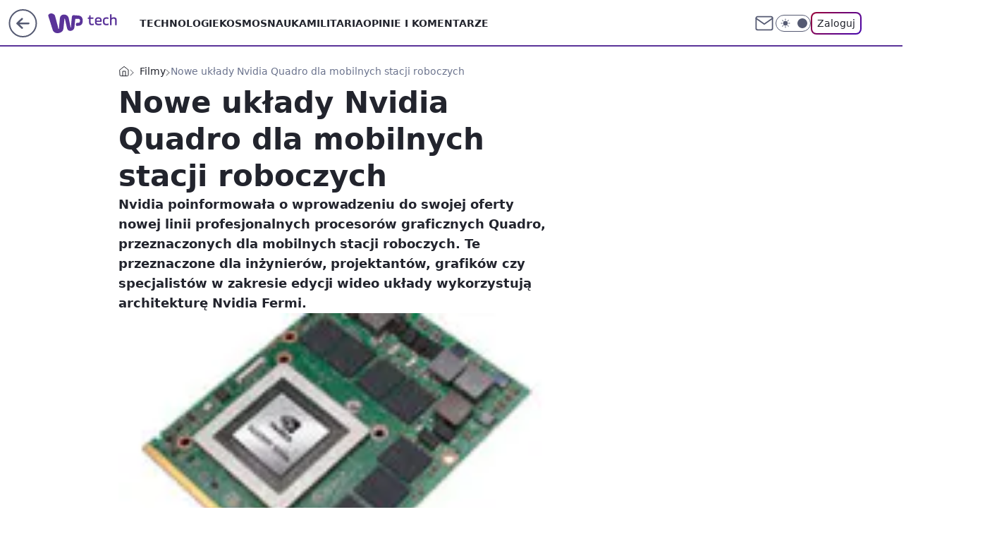

--- FILE ---
content_type: application/javascript
request_url: https://rek.www.wp.pl/gaf.js?rv=2&sn=tech&pvid=2c52b49aedd2e28d7319&rekids=234802&whbid-test=1&phtml=tech.wp.pl%2Fnowe-uklady-nvidia-quadro-dla-mobilnych-stacji-roboczych%2C6034797189427841a&abtest=adtech%7CPRGM-1047%7CA%3Badtech%7CPU-335%7CB%3Badtech%7CPRG-3468%7CA%3Badtech%7CPRGM-1036%7CD%3Badtech%7CFP-76%7CA%3Badtech%7CPRGM-1356%7CA%3Badtech%7CPRGM-1419%7CC%3Badtech%7CPRGM-1589%7CB%3Badtech%7CPRGM-1443%7CA%3Badtech%7CPRGM-1587%7CC%3Badtech%7CPRGM-1615%7CA%3Badtech%7CPRGM-1215%7CC&PWA_adbd=0&darkmode=0&highLayout=0&layout=wide&navType=navigate&cdl=0&ctype=article&ciab=IAB19%2CIAB-v3-631%2CIAB19-20%2CIAB19-19%2CIAB19-4%2CIAB19-32&cid=6034797189427841&csystem=ncr&cdate=2011-02-22&ccategory=filmy&REKtagi=wiadomosci%3Bprocesor%3Buklad%3Bnvidia&vw=1280&vh=720&p1=0&spin=xoa2zjhz&bcv=2
body_size: 3860
content:
xoa2zjhz({"spin":"xoa2zjhz","bunch":234802,"context":{"dsa":false,"minor":false,"bidRequestId":"bb4854eb-2180-487f-acee-27f768ad073d","maConfig":{"timestamp":"2026-01-20T08:15:08.178Z"},"dfpConfig":{"timestamp":"2026-01-20T10:42:02.482Z"},"sda":[],"targeting":{"client":{},"server":{},"query":{"PWA_adbd":"0","REKtagi":"wiadomosci;procesor;uklad;nvidia","abtest":"adtech|PRGM-1047|A;adtech|PU-335|B;adtech|PRG-3468|A;adtech|PRGM-1036|D;adtech|FP-76|A;adtech|PRGM-1356|A;adtech|PRGM-1419|C;adtech|PRGM-1589|B;adtech|PRGM-1443|A;adtech|PRGM-1587|C;adtech|PRGM-1615|A;adtech|PRGM-1215|C","bcv":"2","ccategory":"filmy","cdate":"2011-02-22","cdl":"0","ciab":"IAB19,IAB-v3-631,IAB19-20,IAB19-19,IAB19-4,IAB19-32","cid":"6034797189427841","csystem":"ncr","ctype":"article","darkmode":"0","highLayout":"0","layout":"wide","navType":"navigate","p1":"0","phtml":"tech.wp.pl/nowe-uklady-nvidia-quadro-dla-mobilnych-stacji-roboczych,6034797189427841a","pvid":"2c52b49aedd2e28d7319","rekids":"234802","rv":"2","sn":"tech","spin":"xoa2zjhz","vh":"720","vw":"1280","whbid-test":"1"}},"directOnly":0,"geo":{"country":"840","region":"","city":""},"statid":"","mlId":"","rshsd":"19","isRobot":false,"curr":{"EUR":4.2231,"USD":3.6331,"CHF":4.5476,"GBP":4.8704},"rv":"2","status":{"advf":2,"ma":2,"ma_ads-bidder":2,"ma_cpv-bidder":2,"ma_high-cpm-bidder":2}},"slots":{"11":{"delivered":"1","campaign":null,"dfpConfig":{"placement":"/89844762/Desktop_Tech.wp.pl_x11_art","roshash":"BFIL","ceil":100,"sizes":[[336,280],[640,280],[300,250]],"namedSizes":["fluid"],"div":"div-gpt-ad-x11-art","targeting":{"DFPHASH":"AEHK","emptygaf":"0"},"gfp":"BFIL"}},"12":{"delivered":"1","campaign":null,"dfpConfig":{"placement":"/89844762/Desktop_Tech.wp.pl_x12_art","roshash":"BFIL","ceil":100,"sizes":[[336,280],[640,280],[300,250]],"namedSizes":["fluid"],"div":"div-gpt-ad-x12-art","targeting":{"DFPHASH":"AEHK","emptygaf":"0"},"gfp":"BFIL"}},"13":{"delivered":"1","campaign":{"id":"188890","adm":{"bunch":"234802","creations":[{"height":250,"showLabel":true,"src":"https://mamc.wpcdn.pl/188890/1768918333106/FEN61_300X250.jpg","trackers":{"click":[""],"cview":["//ma.wp.pl/ma.gif?clid=36d4f1d950aab392a9c26b186b340e10\u0026SN=tech\u0026pvid=2c52b49aedd2e28d7319\u0026action=cvimp\u0026pg=tech.wp.pl\u0026par=seatFee%3DBoBXhRh_Sgcd3yoxS_WhnoAHG87RjfrpoEtnMP1h4h0%26tpID%3D1405445%26editedTimestamp%3D1768918370%26iabSiteCategories%3D%26partnerID%3D%26platform%3D8%26org_id%3D25%26is_robot%3D0%26pvid%3D2c52b49aedd2e28d7319%26creationID%3D1475928%26workfID%3D188890%26billing%3Dcpv%26client_id%3D43697%26hBidPrice%3DBEHKTem%26ssp%3Dwp.pl%26ip%3DgtKLbv_9Eic5XRF_Wb4pyyPfStF_Ke4zKeSAaPsxR_Y%26slotID%3D013%26targetDomain%3Dfen-mma.com%26geo%3D840%253B%253B%26bidTimestamp%3D1768934173%26device%3DPERSONAL_COMPUTER%26domain%3Dtech.wp.pl%26source%3DTG%26ttl%3D1769020573%26contentID%3D6034797189427841%26medium%3Ddisplay%26bidReqID%3Dbb4854eb-2180-487f-acee-27f768ad073d%26inver%3D2%26slotSizeWxH%3D300x250%26bidderID%3D11%26utility%3DKJmroLXVNdZgmsizCusESJ8s3dZFRjRSiq3IlFwYMyYgzUk7ew71WZKzziCgwMSS%26conversionValue%3D0%26rekid%3D234802%26test%3D0%26order%3D266544%26pricingModel%3D4r2zHbFUhoU9r9IE_XMQGQT-Ew2N3HErQXmvndb7JuM%26iabPageCategories%3D%26sn%3Dtech%26publisherID%3D308%26cur%3DPLN%26seatID%3D36d4f1d950aab392a9c26b186b340e10%26emission%3D3046110%26is_adblock%3D0%26hBudgetRate%3DBEHKTem%26isDev%3Dfalse%26userID%3D__UNKNOWN_TELL_US__"],"impression":["//ma.wp.pl/ma.gif?clid=36d4f1d950aab392a9c26b186b340e10\u0026SN=tech\u0026pvid=2c52b49aedd2e28d7319\u0026action=delivery\u0026pg=tech.wp.pl\u0026par=platform%3D8%26org_id%3D25%26is_robot%3D0%26pvid%3D2c52b49aedd2e28d7319%26creationID%3D1475928%26workfID%3D188890%26billing%3Dcpv%26client_id%3D43697%26hBidPrice%3DBEHKTem%26ssp%3Dwp.pl%26ip%3DgtKLbv_9Eic5XRF_Wb4pyyPfStF_Ke4zKeSAaPsxR_Y%26slotID%3D013%26targetDomain%3Dfen-mma.com%26geo%3D840%253B%253B%26bidTimestamp%3D1768934173%26device%3DPERSONAL_COMPUTER%26domain%3Dtech.wp.pl%26source%3DTG%26ttl%3D1769020573%26contentID%3D6034797189427841%26medium%3Ddisplay%26bidReqID%3Dbb4854eb-2180-487f-acee-27f768ad073d%26inver%3D2%26slotSizeWxH%3D300x250%26bidderID%3D11%26utility%3DKJmroLXVNdZgmsizCusESJ8s3dZFRjRSiq3IlFwYMyYgzUk7ew71WZKzziCgwMSS%26conversionValue%3D0%26rekid%3D234802%26test%3D0%26order%3D266544%26pricingModel%3D4r2zHbFUhoU9r9IE_XMQGQT-Ew2N3HErQXmvndb7JuM%26iabPageCategories%3D%26sn%3Dtech%26publisherID%3D308%26cur%3DPLN%26seatID%3D36d4f1d950aab392a9c26b186b340e10%26emission%3D3046110%26is_adblock%3D0%26hBudgetRate%3DBEHKTem%26isDev%3Dfalse%26userID%3D__UNKNOWN_TELL_US__%26seatFee%3DBoBXhRh_Sgcd3yoxS_WhnoAHG87RjfrpoEtnMP1h4h0%26tpID%3D1405445%26editedTimestamp%3D1768918370%26iabSiteCategories%3D%26partnerID%3D"],"view":["//ma.wp.pl/ma.gif?clid=36d4f1d950aab392a9c26b186b340e10\u0026SN=tech\u0026pvid=2c52b49aedd2e28d7319\u0026action=view\u0026pg=tech.wp.pl\u0026par=bidderID%3D11%26utility%3DKJmroLXVNdZgmsizCusESJ8s3dZFRjRSiq3IlFwYMyYgzUk7ew71WZKzziCgwMSS%26conversionValue%3D0%26rekid%3D234802%26test%3D0%26order%3D266544%26pricingModel%3D4r2zHbFUhoU9r9IE_XMQGQT-Ew2N3HErQXmvndb7JuM%26iabPageCategories%3D%26sn%3Dtech%26publisherID%3D308%26cur%3DPLN%26seatID%3D36d4f1d950aab392a9c26b186b340e10%26emission%3D3046110%26is_adblock%3D0%26hBudgetRate%3DBEHKTem%26isDev%3Dfalse%26userID%3D__UNKNOWN_TELL_US__%26seatFee%3DBoBXhRh_Sgcd3yoxS_WhnoAHG87RjfrpoEtnMP1h4h0%26tpID%3D1405445%26editedTimestamp%3D1768918370%26iabSiteCategories%3D%26partnerID%3D%26platform%3D8%26org_id%3D25%26is_robot%3D0%26pvid%3D2c52b49aedd2e28d7319%26creationID%3D1475928%26workfID%3D188890%26billing%3Dcpv%26client_id%3D43697%26hBidPrice%3DBEHKTem%26ssp%3Dwp.pl%26ip%3DgtKLbv_9Eic5XRF_Wb4pyyPfStF_Ke4zKeSAaPsxR_Y%26slotID%3D013%26targetDomain%3Dfen-mma.com%26geo%3D840%253B%253B%26bidTimestamp%3D1768934173%26device%3DPERSONAL_COMPUTER%26domain%3Dtech.wp.pl%26source%3DTG%26ttl%3D1769020573%26contentID%3D6034797189427841%26medium%3Ddisplay%26bidReqID%3Dbb4854eb-2180-487f-acee-27f768ad073d%26inver%3D2%26slotSizeWxH%3D300x250"]},"transparentPlaceholder":false,"type":"image","url":"https://fen-mma.com/","width":300}],"redir":"https://ma.wp.pl/redirma?SN=tech\u0026pvid=2c52b49aedd2e28d7319\u0026par=iabPageCategories%3D%26medium%3Ddisplay%26slotSizeWxH%3D300x250%26bidTimestamp%3D1768934173%26pricingModel%3D4r2zHbFUhoU9r9IE_XMQGQT-Ew2N3HErQXmvndb7JuM%26is_adblock%3D0%26editedTimestamp%3D1768918370%26hBidPrice%3DBEHKTem%26inver%3D2%26bidderID%3D11%26cur%3DPLN%26tpID%3D1405445%26is_robot%3D0%26ttl%3D1769020573%26conversionValue%3D0%26rekid%3D234802%26test%3D0%26publisherID%3D308%26seatFee%3DBoBXhRh_Sgcd3yoxS_WhnoAHG87RjfrpoEtnMP1h4h0%26iabSiteCategories%3D%26pvid%3D2c52b49aedd2e28d7319%26workfID%3D188890%26ssp%3Dwp.pl%26targetDomain%3Dfen-mma.com%26domain%3Dtech.wp.pl%26sn%3Dtech%26seatID%3D36d4f1d950aab392a9c26b186b340e10%26userID%3D__UNKNOWN_TELL_US__%26platform%3D8%26client_id%3D43697%26slotID%3D013%26source%3DTG%26contentID%3D6034797189427841%26order%3D266544%26isDev%3Dfalse%26partnerID%3D%26org_id%3D25%26ip%3DgtKLbv_9Eic5XRF_Wb4pyyPfStF_Ke4zKeSAaPsxR_Y%26emission%3D3046110%26hBudgetRate%3DBEHKTem%26creationID%3D1475928%26billing%3Dcpv%26geo%3D840%253B%253B%26device%3DPERSONAL_COMPUTER%26bidReqID%3Dbb4854eb-2180-487f-acee-27f768ad073d%26utility%3DKJmroLXVNdZgmsizCusESJ8s3dZFRjRSiq3IlFwYMyYgzUk7ew71WZKzziCgwMSS\u0026url=","slot":"13"},"creative":{"Id":"1475928","provider":"ma_cpv-bidder","roshash":"BEHK","height":250,"width":300,"touchpointId":"1405445","source":{"bidder":"cpv-bidder"}},"sellingModel":{"model":"CPM_INT"}},"dfpConfig":{"placement":"/89844762/Desktop_Tech.wp.pl_x13_art","roshash":"BFIL","ceil":100,"sizes":[[336,280],[640,280],[300,250]],"namedSizes":["fluid"],"div":"div-gpt-ad-x13-art","targeting":{"DFPHASH":"AEHK","emptygaf":"0"},"gfp":"BFIL"}},"14":{"delivered":"1","campaign":null,"dfpConfig":{"placement":"/89844762/Desktop_Tech.wp.pl_x14_art","roshash":"BFIL","ceil":100,"sizes":[[336,280],[640,280],[300,250]],"namedSizes":["fluid"],"div":"div-gpt-ad-x14-art","targeting":{"DFPHASH":"AEHK","emptygaf":"0"},"gfp":"BFIL"}},"15":{"delivered":"1","campaign":null,"dfpConfig":{"placement":"/89844762/Desktop_Tech.wp.pl_x15_art","roshash":"BFIL","ceil":100,"sizes":[[728,90],[970,300],[950,90],[980,120],[980,90],[970,150],[970,90],[970,250],[930,180],[950,200],[750,100],[970,66],[750,200],[960,90],[970,100],[750,300],[970,200],[950,300]],"namedSizes":["fluid"],"div":"div-gpt-ad-x15-art","targeting":{"DFPHASH":"AEHK","emptygaf":"0"},"gfp":"BFIL"}},"16":{"delivered":"1","campaign":null,"dfpConfig":{"placement":"/89844762/Desktop_Tech.wp.pl_x16","roshash":"BFIL","ceil":100,"sizes":[[728,90],[970,300],[950,90],[980,120],[980,90],[970,150],[970,90],[970,250],[930,180],[950,200],[750,100],[970,66],[750,200],[960,90],[970,100],[750,300],[970,200],[950,300]],"namedSizes":["fluid"],"div":"div-gpt-ad-x16","targeting":{"DFPHASH":"AEHK","emptygaf":"0"},"gfp":"BFIL"}},"17":{"delivered":"1","campaign":null,"dfpConfig":{"placement":"/89844762/Desktop_Tech.wp.pl_x17","roshash":"BFIL","ceil":100,"sizes":[[728,90],[970,300],[950,90],[980,120],[980,90],[970,150],[970,90],[970,250],[930,180],[950,200],[750,100],[970,66],[750,200],[960,90],[970,100],[750,300],[970,200],[950,300]],"namedSizes":["fluid"],"div":"div-gpt-ad-x17","targeting":{"DFPHASH":"AEHK","emptygaf":"0"},"gfp":"BFIL"}},"18":{"delivered":"1","campaign":null,"dfpConfig":{"placement":"/89844762/Desktop_Tech.wp.pl_x18","roshash":"BFIL","ceil":100,"sizes":[[728,90],[970,300],[950,90],[980,120],[980,90],[970,150],[970,90],[970,250],[930,180],[950,200],[750,100],[970,66],[750,200],[960,90],[970,100],[750,300],[970,200],[950,300]],"namedSizes":["fluid"],"div":"div-gpt-ad-x18","targeting":{"DFPHASH":"AEHK","emptygaf":"0"},"gfp":"BFIL"}},"19":{"delivered":"1","campaign":null,"dfpConfig":{"placement":"/89844762/Desktop_Tech.wp.pl_x19","roshash":"BFIL","ceil":100,"sizes":[[728,90],[970,300],[950,90],[980,120],[980,90],[970,150],[970,90],[970,250],[930,180],[950,200],[750,100],[970,66],[750,200],[960,90],[970,100],[750,300],[970,200],[950,300]],"namedSizes":["fluid"],"div":"div-gpt-ad-x19","targeting":{"DFPHASH":"AEHK","emptygaf":"0"},"gfp":"BFIL"}},"2":{"delivered":"1","campaign":null,"dfpConfig":{"placement":"/89844762/Desktop_Tech.wp.pl_x02","roshash":"CKNQ","ceil":100,"sizes":[[970,300],[970,600],[750,300],[950,300],[980,600],[1920,870],[1200,600],[750,400],[960,640]],"namedSizes":["fluid"],"div":"div-gpt-ad-x02","targeting":{"DFPHASH":"BJMP","emptygaf":"0"},"gfp":"CKNQ"}},"24":{"delivered":"","campaign":null,"dfpConfig":null},"25":{"delivered":"1","campaign":null,"dfpConfig":{"placement":"/89844762/Desktop_Tech.wp.pl_x25_art","roshash":"BFIL","ceil":100,"sizes":[[336,280],[640,280],[300,250]],"namedSizes":["fluid"],"div":"div-gpt-ad-x25-art","targeting":{"DFPHASH":"AEHK","emptygaf":"0"},"gfp":"BFIL"}},"27":{"delivered":"1","campaign":null,"dfpConfig":{"placement":"/89844762/Desktop_Tech.wp.pl_x27_art","roshash":"BFIL","ceil":100,"sizes":[[160,600]],"namedSizes":["fluid"],"div":"div-gpt-ad-x27-art","targeting":{"DFPHASH":"AEHK","emptygaf":"0"},"gfp":"BFIL"}},"28":{"delivered":"","campaign":null,"dfpConfig":null},"29":{"delivered":"","campaign":null,"dfpConfig":null},"3":{"delivered":"1","campaign":null,"dfpConfig":{"placement":"/89844762/Desktop_Tech.wp.pl_x03_art","roshash":"BFIL","ceil":100,"sizes":[[728,90],[970,300],[950,90],[980,120],[980,90],[970,150],[970,90],[970,250],[930,180],[950,200],[750,100],[970,66],[750,200],[960,90],[970,100],[750,300],[970,200],[950,300]],"namedSizes":["fluid"],"div":"div-gpt-ad-x03-art","targeting":{"DFPHASH":"AEHK","emptygaf":"0"},"gfp":"BFIL"}},"32":{"delivered":"1","campaign":null,"dfpConfig":{"placement":"/89844762/Desktop_Tech.wp.pl_x32_art","roshash":"BFIL","ceil":100,"sizes":[[336,280],[640,280],[300,250]],"namedSizes":["fluid"],"div":"div-gpt-ad-x32-art","targeting":{"DFPHASH":"AEHK","emptygaf":"0"},"gfp":"BFIL"}},"33":{"delivered":"1","campaign":null,"dfpConfig":{"placement":"/89844762/Desktop_Tech.wp.pl_x33_art","roshash":"BFIL","ceil":100,"sizes":[[336,280],[640,280],[300,250]],"namedSizes":["fluid"],"div":"div-gpt-ad-x33-art","targeting":{"DFPHASH":"AEHK","emptygaf":"0"},"gfp":"BFIL"}},"34":{"delivered":"1","campaign":null,"dfpConfig":{"placement":"/89844762/Desktop_Tech.wp.pl_x34_art","roshash":"BFIL","ceil":100,"sizes":[[300,250]],"namedSizes":["fluid"],"div":"div-gpt-ad-x34-art","targeting":{"DFPHASH":"AEHK","emptygaf":"0"},"gfp":"BFIL"}},"35":{"delivered":"1","campaign":null,"dfpConfig":{"placement":"/89844762/Desktop_Tech.wp.pl_x35_art","roshash":"BFIL","ceil":100,"sizes":[[300,600],[300,250]],"namedSizes":["fluid"],"div":"div-gpt-ad-x35-art","targeting":{"DFPHASH":"AEHK","emptygaf":"0"},"gfp":"BFIL"}},"36":{"delivered":"1","campaign":null,"dfpConfig":{"placement":"/89844762/Desktop_Tech.wp.pl_x36_art","roshash":"BFIL","ceil":100,"sizes":[[300,600],[300,250]],"namedSizes":["fluid"],"div":"div-gpt-ad-x36-art","targeting":{"DFPHASH":"AEHK","emptygaf":"0"},"gfp":"BFIL"}},"37":{"delivered":"1","campaign":null,"dfpConfig":{"placement":"/89844762/Desktop_Tech.wp.pl_x37_art","roshash":"BFIL","ceil":100,"sizes":[[300,600],[300,250]],"namedSizes":["fluid"],"div":"div-gpt-ad-x37-art","targeting":{"DFPHASH":"AEHK","emptygaf":"0"},"gfp":"BFIL"}},"40":{"delivered":"1","campaign":null,"dfpConfig":{"placement":"/89844762/Desktop_Tech.wp.pl_x40","roshash":"BGJM","ceil":100,"sizes":[[300,250]],"namedSizes":["fluid"],"div":"div-gpt-ad-x40","targeting":{"DFPHASH":"AFIL","emptygaf":"0"},"gfp":"BGJM"}},"5":{"delivered":"1","campaign":null,"dfpConfig":{"placement":"/89844762/Desktop_Tech.wp.pl_x05_art","roshash":"BFIL","ceil":100,"sizes":[[336,280],[640,280],[300,250]],"namedSizes":["fluid"],"div":"div-gpt-ad-x05-art","targeting":{"DFPHASH":"AEHK","emptygaf":"0"},"gfp":"BFIL"}},"50":{"delivered":"1","campaign":null,"dfpConfig":{"placement":"/89844762/Desktop_Tech.wp.pl_x50_art","roshash":"BFIL","ceil":100,"sizes":[[728,90],[970,300],[950,90],[980,120],[980,90],[970,150],[970,90],[970,250],[930,180],[950,200],[750,100],[970,66],[750,200],[960,90],[970,100],[750,300],[970,200],[950,300]],"namedSizes":["fluid"],"div":"div-gpt-ad-x50-art","targeting":{"DFPHASH":"AEHK","emptygaf":"0"},"gfp":"BFIL"}},"52":{"delivered":"1","campaign":null,"dfpConfig":{"placement":"/89844762/Desktop_Tech.wp.pl_x52_art","roshash":"BFIL","ceil":100,"sizes":[[300,250]],"namedSizes":["fluid"],"div":"div-gpt-ad-x52-art","targeting":{"DFPHASH":"AEHK","emptygaf":"0"},"gfp":"BFIL"}},"529":{"delivered":"1","campaign":null,"dfpConfig":{"placement":"/89844762/Desktop_Tech.wp.pl_x529","roshash":"BFIL","ceil":100,"sizes":[[300,250]],"namedSizes":["fluid"],"div":"div-gpt-ad-x529","targeting":{"DFPHASH":"AEHK","emptygaf":"0"},"gfp":"BFIL"}},"53":{"delivered":"1","campaign":null,"dfpConfig":{"placement":"/89844762/Desktop_Tech.wp.pl_x53_art","roshash":"BFIL","ceil":100,"sizes":[[728,90],[970,300],[950,90],[980,120],[980,90],[970,150],[970,600],[970,90],[970,250],[930,180],[950,200],[750,100],[970,66],[750,200],[960,90],[970,100],[750,300],[970,200],[940,600]],"namedSizes":["fluid"],"div":"div-gpt-ad-x53-art","targeting":{"DFPHASH":"AEHK","emptygaf":"0"},"gfp":"BFIL"}},"531":{"delivered":"1","campaign":null,"dfpConfig":{"placement":"/89844762/Desktop_Tech.wp.pl_x531","roshash":"BFIL","ceil":100,"sizes":[[300,250]],"namedSizes":["fluid"],"div":"div-gpt-ad-x531","targeting":{"DFPHASH":"AEHK","emptygaf":"0"},"gfp":"BFIL"}},"541":{"delivered":"1","campaign":null,"dfpConfig":{"placement":"/89844762/Desktop_Tech.wp.pl_x541_art","roshash":"BFIL","ceil":100,"sizes":[[300,600],[300,250]],"namedSizes":["fluid"],"div":"div-gpt-ad-x541-art","targeting":{"DFPHASH":"AEHK","emptygaf":"0"},"gfp":"BFIL"}},"59":{"delivered":"1","campaign":null,"dfpConfig":{"placement":"/89844762/Desktop_Tech.wp.pl_x59_art","roshash":"BFIL","ceil":100,"sizes":[[300,600],[300,250]],"namedSizes":["fluid"],"div":"div-gpt-ad-x59-art","targeting":{"DFPHASH":"AEHK","emptygaf":"0"},"gfp":"BFIL"}},"6":{"delivered":"","campaign":null,"dfpConfig":null},"61":{"delivered":"1","campaign":null,"dfpConfig":{"placement":"/89844762/Desktop_Tech.wp.pl_x61_art","roshash":"BFIL","ceil":100,"sizes":[[336,280],[640,280],[300,250]],"namedSizes":["fluid"],"div":"div-gpt-ad-x61-art","targeting":{"DFPHASH":"AEHK","emptygaf":"0"},"gfp":"BFIL"}},"67":{"delivered":"1","campaign":null,"dfpConfig":{"placement":"/89844762/Desktop_Tech.wp.pl_x67_art","roshash":"BEKN","ceil":100,"sizes":[[300,50]],"namedSizes":["fluid"],"div":"div-gpt-ad-x67-art","targeting":{"DFPHASH":"ADJM","emptygaf":"0"},"gfp":"BEKN"}},"7":{"delivered":"","campaign":null,"dfpConfig":null},"70":{"delivered":"1","campaign":null,"dfpConfig":{"placement":"/89844762/Desktop_Tech.wp.pl_x70_art","roshash":"BFIL","ceil":100,"sizes":[[728,90],[970,300],[950,90],[980,120],[980,90],[970,150],[970,90],[970,250],[930,180],[950,200],[750,100],[970,66],[750,200],[960,90],[970,100],[750,300],[970,200],[950,300]],"namedSizes":["fluid"],"div":"div-gpt-ad-x70-art","targeting":{"DFPHASH":"AEHK","emptygaf":"0"},"gfp":"BFIL"}},"716":{"delivered":"","campaign":null,"dfpConfig":null},"717":{"delivered":"","campaign":null,"dfpConfig":null},"72":{"delivered":"1","campaign":null,"dfpConfig":{"placement":"/89844762/Desktop_Tech.wp.pl_x72_art","roshash":"BFIL","ceil":100,"sizes":[[300,250]],"namedSizes":["fluid"],"div":"div-gpt-ad-x72-art","targeting":{"DFPHASH":"AEHK","emptygaf":"0"},"gfp":"BFIL"}},"79":{"lazy":1,"delivered":"1","campaign":{"id":"188194","adm":{"bunch":"234802","creations":[{"height":250,"showLabel":true,"src":"https://mamc.wpcdn.pl/188194/1767968844721/autopromo_300x250.jpeg","trackers":{"click":[""],"cview":["//ma.wp.pl/ma.gif?clid=36d4f1d950aab392a9c26b186b340e10\u0026SN=tech\u0026pvid=2c52b49aedd2e28d7319\u0026action=cvimp\u0026pg=tech.wp.pl\u0026par=platform%3D8%26ssp%3Dwp.pl%26bidReqID%3Dbb4854eb-2180-487f-acee-27f768ad073d%26rekid%3D234802%26publisherID%3D308%26targetDomain%3Dwp.pl%26seatFee%3D8OKD31cUT3hLXToveJnniBbaNcTNihgIEOkOsxu05TQ%26emission%3D3044175%26test%3D0%26source%3DTG%26editedTimestamp%3D1767969656%26iabSiteCategories%3D%26ttl%3D1769020573%26is_adblock%3D0%26sn%3Dtech%26bidTimestamp%3D1768934173%26ip%3Davm5Ep4hflL2gpbCTVpspqwJq-V8YatvvMpMEZ1ibzQ%26slotSizeWxH%3D300x250%26is_robot%3D0%26pvid%3D2c52b49aedd2e28d7319%26medium%3Ddisplay%26slotID%3D079%26workfID%3D188194%26order%3D265827%26hBidPrice%3DBEHKNQT%26hBudgetRate%3DBEHKNQT%26partnerID%3D%26device%3DPERSONAL_COMPUTER%26domain%3Dtech.wp.pl%26cur%3DPLN%26geo%3D840%253B%253B%26utility%3D9XBCwYYmZOfm0bWZc8G8sYN0LJL7ZVGFlxaEZ0jcXDD-lczO3-ItYf4nX2G1f4B0%26conversionValue%3D0%26billing%3Dcpv%26pricingModel%3Dx4OSBBON4B73uM8YlRO5_QPl1UoRCHL4Gu74oMyac68%26iabPageCategories%3D%26isDev%3Dfalse%26userID%3D__UNKNOWN_TELL_US__%26creationID%3D1469530%26seatID%3D36d4f1d950aab392a9c26b186b340e10%26client_id%3D43444%26org_id%3D25%26inver%3D2%26tpID%3D1402313%26bidderID%3D11%26contentID%3D6034797189427841"],"impression":["//ma.wp.pl/ma.gif?clid=36d4f1d950aab392a9c26b186b340e10\u0026SN=tech\u0026pvid=2c52b49aedd2e28d7319\u0026action=delivery\u0026pg=tech.wp.pl\u0026par=device%3DPERSONAL_COMPUTER%26domain%3Dtech.wp.pl%26cur%3DPLN%26geo%3D840%253B%253B%26utility%3D9XBCwYYmZOfm0bWZc8G8sYN0LJL7ZVGFlxaEZ0jcXDD-lczO3-ItYf4nX2G1f4B0%26conversionValue%3D0%26billing%3Dcpv%26pricingModel%3Dx4OSBBON4B73uM8YlRO5_QPl1UoRCHL4Gu74oMyac68%26iabPageCategories%3D%26isDev%3Dfalse%26userID%3D__UNKNOWN_TELL_US__%26creationID%3D1469530%26seatID%3D36d4f1d950aab392a9c26b186b340e10%26client_id%3D43444%26org_id%3D25%26inver%3D2%26tpID%3D1402313%26bidderID%3D11%26contentID%3D6034797189427841%26platform%3D8%26ssp%3Dwp.pl%26bidReqID%3Dbb4854eb-2180-487f-acee-27f768ad073d%26rekid%3D234802%26publisherID%3D308%26targetDomain%3Dwp.pl%26seatFee%3D8OKD31cUT3hLXToveJnniBbaNcTNihgIEOkOsxu05TQ%26emission%3D3044175%26test%3D0%26source%3DTG%26editedTimestamp%3D1767969656%26iabSiteCategories%3D%26ttl%3D1769020573%26is_adblock%3D0%26sn%3Dtech%26bidTimestamp%3D1768934173%26ip%3Davm5Ep4hflL2gpbCTVpspqwJq-V8YatvvMpMEZ1ibzQ%26slotSizeWxH%3D300x250%26is_robot%3D0%26pvid%3D2c52b49aedd2e28d7319%26medium%3Ddisplay%26slotID%3D079%26workfID%3D188194%26order%3D265827%26hBidPrice%3DBEHKNQT%26hBudgetRate%3DBEHKNQT%26partnerID%3D"],"view":["//ma.wp.pl/ma.gif?clid=36d4f1d950aab392a9c26b186b340e10\u0026SN=tech\u0026pvid=2c52b49aedd2e28d7319\u0026action=view\u0026pg=tech.wp.pl\u0026par=billing%3Dcpv%26pricingModel%3Dx4OSBBON4B73uM8YlRO5_QPl1UoRCHL4Gu74oMyac68%26iabPageCategories%3D%26isDev%3Dfalse%26userID%3D__UNKNOWN_TELL_US__%26creationID%3D1469530%26seatID%3D36d4f1d950aab392a9c26b186b340e10%26client_id%3D43444%26org_id%3D25%26inver%3D2%26tpID%3D1402313%26bidderID%3D11%26contentID%3D6034797189427841%26platform%3D8%26ssp%3Dwp.pl%26bidReqID%3Dbb4854eb-2180-487f-acee-27f768ad073d%26rekid%3D234802%26publisherID%3D308%26targetDomain%3Dwp.pl%26seatFee%3D8OKD31cUT3hLXToveJnniBbaNcTNihgIEOkOsxu05TQ%26emission%3D3044175%26test%3D0%26source%3DTG%26editedTimestamp%3D1767969656%26iabSiteCategories%3D%26ttl%3D1769020573%26is_adblock%3D0%26sn%3Dtech%26bidTimestamp%3D1768934173%26ip%3Davm5Ep4hflL2gpbCTVpspqwJq-V8YatvvMpMEZ1ibzQ%26slotSizeWxH%3D300x250%26is_robot%3D0%26pvid%3D2c52b49aedd2e28d7319%26medium%3Ddisplay%26slotID%3D079%26workfID%3D188194%26order%3D265827%26hBidPrice%3DBEHKNQT%26hBudgetRate%3DBEHKNQT%26partnerID%3D%26device%3DPERSONAL_COMPUTER%26domain%3Dtech.wp.pl%26cur%3DPLN%26geo%3D840%253B%253B%26utility%3D9XBCwYYmZOfm0bWZc8G8sYN0LJL7ZVGFlxaEZ0jcXDD-lczO3-ItYf4nX2G1f4B0%26conversionValue%3D0"]},"transparentPlaceholder":false,"type":"image","url":"https://pilot.wp.pl/program/tv-puls-hd/?utm_source=autopromo\u0026utm_medium=display\u0026utm_campaign=2024_puls","width":300}],"redir":"https://ma.wp.pl/redirma?SN=tech\u0026pvid=2c52b49aedd2e28d7319\u0026par=emission%3D3044175%26sn%3Dtech%26conversionValue%3D0%26hBidPrice%3DBEHKNQT%26domain%3Dtech.wp.pl%26geo%3D840%253B%253B%26creationID%3D1469530%26inver%3D2%26ssp%3Dwp.pl%26bidTimestamp%3D1768934173%26userID%3D__UNKNOWN_TELL_US__%26bidderID%3D11%26contentID%3D6034797189427841%26publisherID%3D308%26iabSiteCategories%3D%26ip%3Davm5Ep4hflL2gpbCTVpspqwJq-V8YatvvMpMEZ1ibzQ%26slotID%3D079%26order%3D265827%26partnerID%3D%26cur%3DPLN%26utility%3D9XBCwYYmZOfm0bWZc8G8sYN0LJL7ZVGFlxaEZ0jcXDD-lczO3-ItYf4nX2G1f4B0%26pricingModel%3Dx4OSBBON4B73uM8YlRO5_QPl1UoRCHL4Gu74oMyac68%26iabPageCategories%3D%26rekid%3D234802%26medium%3Ddisplay%26isDev%3Dfalse%26seatID%3D36d4f1d950aab392a9c26b186b340e10%26client_id%3D43444%26seatFee%3D8OKD31cUT3hLXToveJnniBbaNcTNihgIEOkOsxu05TQ%26source%3DTG%26ttl%3D1769020573%26is_adblock%3D0%26platform%3D8%26bidReqID%3Dbb4854eb-2180-487f-acee-27f768ad073d%26pvid%3D2c52b49aedd2e28d7319%26hBudgetRate%3DBEHKNQT%26device%3DPERSONAL_COMPUTER%26billing%3Dcpv%26test%3D0%26slotSizeWxH%3D300x250%26is_robot%3D0%26editedTimestamp%3D1767969656%26workfID%3D188194%26org_id%3D25%26tpID%3D1402313%26targetDomain%3Dwp.pl\u0026url=","slot":"79"},"creative":{"Id":"1469530","provider":"ma_cpv-bidder","roshash":"BEHK","height":250,"width":300,"touchpointId":"1402313","source":{"bidder":"cpv-bidder"}},"sellingModel":{"model":"CPM_INT"}},"dfpConfig":{"placement":"/89844762/Desktop_Tech.wp.pl_x79_art","roshash":"BFIL","ceil":100,"sizes":[[300,600],[300,250]],"namedSizes":["fluid"],"div":"div-gpt-ad-x79-art","targeting":{"DFPHASH":"AEHK","emptygaf":"0"},"gfp":"BFIL"}},"8":{"delivered":"","campaign":null,"dfpConfig":null},"80":{"delivered":"1","campaign":null,"dfpConfig":{"placement":"/89844762/Desktop_Tech.wp.pl_x80_art","roshash":"BEMP","ceil":100,"sizes":[[1,1]],"namedSizes":["fluid"],"div":"div-gpt-ad-x80-art","isNative":1,"targeting":{"DFPHASH":"ADLO","emptygaf":"0"},"gfp":"BEMP"}},"81":{"delivered":"1","campaign":null,"dfpConfig":{"placement":"/89844762/Desktop_Tech.wp.pl_x81_art","roshash":"BEMP","ceil":100,"sizes":[[1,1]],"namedSizes":["fluid"],"div":"div-gpt-ad-x81-art","isNative":1,"targeting":{"DFPHASH":"ADLO","emptygaf":"0"},"gfp":"BEMP"}},"810":{"delivered":"","campaign":null,"dfpConfig":null},"811":{"delivered":"","campaign":null,"dfpConfig":null},"812":{"delivered":"","campaign":null,"dfpConfig":null},"813":{"delivered":"","campaign":null,"dfpConfig":null},"814":{"delivered":"","campaign":null,"dfpConfig":null},"815":{"delivered":"","campaign":null,"dfpConfig":null},"816":{"delivered":"","campaign":null,"dfpConfig":null},"817":{"delivered":"","campaign":null,"dfpConfig":null},"82":{"delivered":"1","campaign":null,"dfpConfig":{"placement":"/89844762/Desktop_Tech.wp.pl_x82_art","roshash":"BEMP","ceil":100,"sizes":[[1,1]],"namedSizes":["fluid"],"div":"div-gpt-ad-x82-art","isNative":1,"targeting":{"DFPHASH":"ADLO","emptygaf":"0"},"gfp":"BEMP"}},"826":{"delivered":"","campaign":null,"dfpConfig":null},"827":{"delivered":"","campaign":null,"dfpConfig":null},"828":{"delivered":"","campaign":null,"dfpConfig":null},"83":{"delivered":"1","campaign":null,"dfpConfig":{"placement":"/89844762/Desktop_Tech.wp.pl_x83_art","roshash":"BEMP","ceil":100,"sizes":[[1,1]],"namedSizes":["fluid"],"div":"div-gpt-ad-x83-art","isNative":1,"targeting":{"DFPHASH":"ADLO","emptygaf":"0"},"gfp":"BEMP"}},"89":{"delivered":"","campaign":null,"dfpConfig":null},"90":{"delivered":"1","campaign":null,"dfpConfig":{"placement":"/89844762/Desktop_Tech.wp.pl_x90_art","roshash":"BFIL","ceil":100,"sizes":[[728,90],[970,300],[950,90],[980,120],[980,90],[970,150],[970,90],[970,250],[930,180],[950,200],[750,100],[970,66],[750,200],[960,90],[970,100],[750,300],[970,200],[950,300]],"namedSizes":["fluid"],"div":"div-gpt-ad-x90-art","targeting":{"DFPHASH":"AEHK","emptygaf":"0"},"gfp":"BFIL"}},"92":{"delivered":"1","campaign":null,"dfpConfig":{"placement":"/89844762/Desktop_Tech.wp.pl_x92_art","roshash":"BFIL","ceil":100,"sizes":[[300,250]],"namedSizes":["fluid"],"div":"div-gpt-ad-x92-art","targeting":{"DFPHASH":"AEHK","emptygaf":"0"},"gfp":"BFIL"}},"93":{"delivered":"1","campaign":null,"dfpConfig":{"placement":"/89844762/Desktop_Tech.wp.pl_x93_art","roshash":"BFIL","ceil":100,"sizes":[[300,600],[300,250]],"namedSizes":["fluid"],"div":"div-gpt-ad-x93-art","targeting":{"DFPHASH":"AEHK","emptygaf":"0"},"gfp":"BFIL"}},"94":{"delivered":"1","campaign":null,"dfpConfig":{"placement":"/89844762/Desktop_Tech.wp.pl_x94_art","roshash":"BFIL","ceil":100,"sizes":[[300,600],[300,250]],"namedSizes":["fluid"],"div":"div-gpt-ad-x94-art","targeting":{"DFPHASH":"AEHK","emptygaf":"0"},"gfp":"BFIL"}},"95":{"delivered":"1","campaign":null,"dfpConfig":{"placement":"/89844762/Desktop_Tech.wp.pl_x95_art","roshash":"BFIL","ceil":100,"sizes":[[300,600],[300,250]],"namedSizes":["fluid"],"div":"div-gpt-ad-x95-art","targeting":{"DFPHASH":"AEHK","emptygaf":"0"},"gfp":"BFIL"}},"99":{"delivered":"1","campaign":null,"dfpConfig":{"placement":"/89844762/Desktop_Tech.wp.pl_x99_art","roshash":"BFIL","ceil":100,"sizes":[[300,600],[300,250]],"namedSizes":["fluid"],"div":"div-gpt-ad-x99-art","targeting":{"DFPHASH":"AEHK","emptygaf":"0"},"gfp":"BFIL"}}},"bdd":{}});